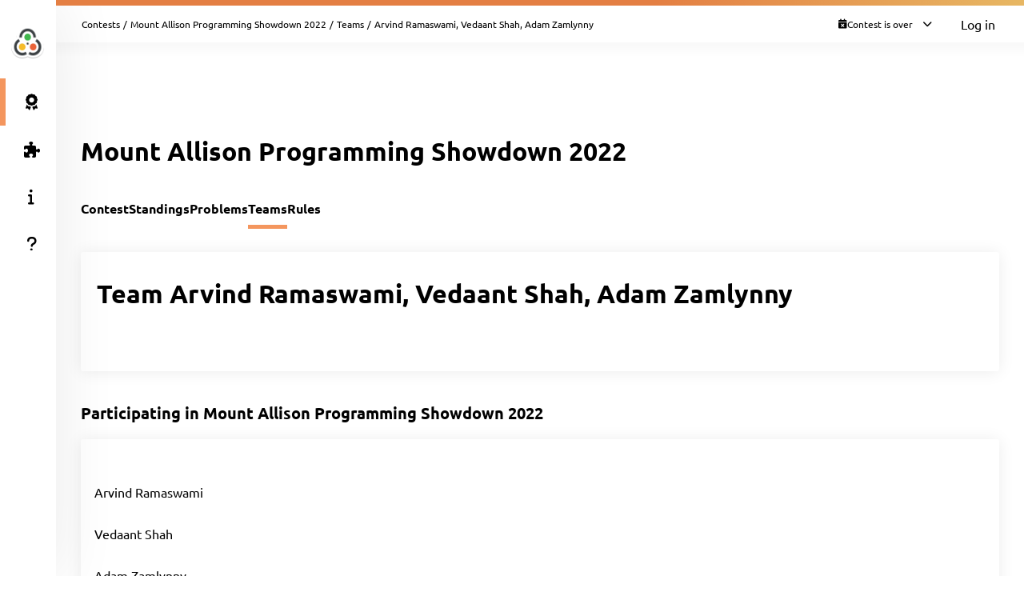

--- FILE ---
content_type: text/html; charset=UTF-8
request_url: https://maps22.kattis.com/contests/maps22/teams/433576
body_size: 4469
content:
<!DOCTYPE html>
<html class="" lang="en">
<head>
    <!-- Load sentry as early as possible -->
            <script nonce="888188de9b744d5a312fc74e5ef2c05d58c6a68b3bae62da953d64b9f0d1e5c8" src="https://js.sentry-cdn.com/1ad5e9767ad243d396a93ef40135e743.min.js" crossorigin="anonymous" data-lazy="no"></script>

    <script nonce="888188de9b744d5a312fc74e5ef2c05d58c6a68b3bae62da953d64b9f0d1e5c8" type="module">
        Sentry.onLoad(function() {
            Sentry.init({
                dsn: "https://1ad5e9767ad243d396a93ef40135e743:0f66eac85d88443baa349f5bc2497f28@sentry.io/271015",
                release: "4c4367669e569ccd04fe3a2fa8ae38ab04075e4e",
                environment: "production",
                whitelistUrls: [
                    /https?:\/\/maps22\.kattis\.com/                 ],
                ignoreErrors: [
                    "Non-Error exception captured",                     "Non-Error promise rejection captured",                    'ResizeObserver loop limit exceeded',                    'Can\'t find variable: zaloJSV2'                ],
                denyUrls: ['/static\.cloudflareinsights\.com/'],                 autoSessionTracking: false,
                integrations: [                    new Sentry.BrowserTracing(),
                ],
                tracesSampleRate: 0,
                profilesSampleRate: 1.0,
                replaysSessionSampleRate: 0,                 replaysOnErrorSampleRate: 0,                 tracePropagationTargets: ["localhost", /https?:\/\/maps22\.kattis\.com/],             });
                        Sentry.configureScope((scope) => scope.setTransactionName("contests_teams_view"));         })
    </script>

    <meta charset="UTF-8" >
    <meta http-equiv="X-UA-Compatible" content="IE=edge">
    <meta name="viewport" content="width=device-width, initial-scale=1">
    <title>Arvind Ramaswami, Vedaant Shah, Adam Zamlynny &ndash; Kattis, Mount Allison Programming Showdown 2022</title>

    <!-- Jquery and Jquery-ui -->
    <link href="/assets/781f6b13f8110305b9759e61c0cf0de1/jquery-ui-dist/jquery-ui.theme.min.css" rel="stylesheet">
    <script nonce="888188de9b744d5a312fc74e5ef2c05d58c6a68b3bae62da953d64b9f0d1e5c8" src="/assets/781f6b13f8110305b9759e61c0cf0de1/jquery/dist/jquery.min.js"></script>
    <script nonce="888188de9b744d5a312fc74e5ef2c05d58c6a68b3bae62da953d64b9f0d1e5c8" src="/assets/781f6b13f8110305b9759e61c0cf0de1/jquery-ui-dist/jquery-ui.min.js"></script>

    <!-- Timezone Cookie -->
    <script nonce="cc86dd1cd3811ace5aeffc7633e134dd2a994e2cfb487d5fc91374698a114b08" type="module" src="/js/4b74d06a062e23d30aaff9923efb3934/modules/timezone.js"></script>

    <!-- Fonts/Icons -->
    <link href="/assets/781f6b13f8110305b9759e61c0cf0de1/@fortawesome/fontawesome-free/css/all.min.css" rel="stylesheet">

            <link href="/assets/781f6b13f8110305b9759e61c0cf0de1/@fontsource/merriweather/300.css" rel="stylesheet">
        <link href="/assets/781f6b13f8110305b9759e61c0cf0de1/@fontsource/merriweather/300-italic.css" rel="stylesheet">
            <link href="/assets/781f6b13f8110305b9759e61c0cf0de1/@fontsource/merriweather/400.css" rel="stylesheet">
        <link href="/assets/781f6b13f8110305b9759e61c0cf0de1/@fontsource/merriweather/400-italic.css" rel="stylesheet">
            <link href="/assets/781f6b13f8110305b9759e61c0cf0de1/@fontsource/merriweather/700.css" rel="stylesheet">
        <link href="/assets/781f6b13f8110305b9759e61c0cf0de1/@fontsource/merriweather/700-italic.css" rel="stylesheet">
                <link href="/assets/781f6b13f8110305b9759e61c0cf0de1/@fontsource/ubuntu/300.css" rel="stylesheet">
        <link href="/assets/781f6b13f8110305b9759e61c0cf0de1/@fontsource/ubuntu/300-italic.css" rel="stylesheet">
            <link href="/assets/781f6b13f8110305b9759e61c0cf0de1/@fontsource/ubuntu/400.css" rel="stylesheet">
        <link href="/assets/781f6b13f8110305b9759e61c0cf0de1/@fontsource/ubuntu/400-italic.css" rel="stylesheet">
            <link href="/assets/781f6b13f8110305b9759e61c0cf0de1/@fontsource/ubuntu/500.css" rel="stylesheet">
        <link href="/assets/781f6b13f8110305b9759e61c0cf0de1/@fontsource/ubuntu/500-italic.css" rel="stylesheet">
            <link href="/assets/781f6b13f8110305b9759e61c0cf0de1/@fontsource/ubuntu/700.css" rel="stylesheet">
        <link href="/assets/781f6b13f8110305b9759e61c0cf0de1/@fontsource/ubuntu/700-italic.css" rel="stylesheet">
    
    <!-- DateRangePicker CSS -->
    <link href="/assets/781f6b13f8110305b9759e61c0cf0de1/bootstrap-daterangepicker/daterangepicker.css" rel="stylesheet">

    <!-- Editable and Select2 -->
    <link href="/assets/781f6b13f8110305b9759e61c0cf0de1/select2/dist/css/select2.css" rel="stylesheet">

            <link rel="apple-touch-icon-precomposed" sizes="57x57"   href="/images/favicon/apple-touch-icon-57x57.png">
        <link rel="apple-touch-icon-precomposed" sizes="114x114" href="/images/favicon/apple-touch-icon-114x114.png">
        <link rel="apple-touch-icon-precomposed" sizes="72x72"   href="/images/favicon/apple-touch-icon-72x72.png">
        <link rel="apple-touch-icon-precomposed" sizes="144x144" href="/images/favicon/apple-touch-icon-144x144.png">
        <link rel="apple-touch-icon-precomposed" sizes="60x60"   href="/images/favicon/apple-touch-icon-60x60.png">
        <link rel="apple-touch-icon-precomposed" sizes="120x120" href="/images/favicon/apple-touch-icon-120x120.png">
        <link rel="apple-touch-icon-precomposed" sizes="76x76"   href="/images/favicon/apple-touch-icon-76x76.png">
        <link rel="apple-touch-icon-precomposed" sizes="152x152" href="/images/favicon/apple-touch-icon-152x152.png">
        <link rel="icon" type="image/png" href="/images/favicon/favicon-196x196.png" sizes="196x196">
        <link rel="icon" type="image/png" href="/images/favicon/favicon-96x96.png"   sizes="96x96">
        <link rel="icon" type="image/png" href="/images/favicon/favicon-32x32.png"   sizes="32x32">
        <link rel="icon" type="image/png" href="/images/favicon/favicon-16x16.png"   sizes="16x16">
        <link rel="icon" type="image/png" href="/images/favicon/favicon-128.png"     sizes="128x128">
        <link rel="shortcut icon"         href="/images/favicon/favicon.ico">
        <meta name="application-name"                content="Kattis, Mount Allison Programming Showdown 2022">
        <meta name="msapplication-TileColor"         content="#FFFFFF">
        <meta name="msapplication-TileImage"         content="/images/favicon/mstile-144x144.png">
        <meta name="msapplication-square70x70logo"   content="/images/favicon/mstile-70x70.png">
        <meta name="msapplication-square150x150logo" content="/images/favicon/mstile-150x150.png">
        <meta name="msapplication-wide310x150logo"   content="/images/favicon/mstile-310x150.png">
        <meta name="msapplication-square310x310logo" content="/images/favicon/mstile-310x310.png">
    
    <!-- Own CSS -->
    <link rel="stylesheet" href="/css/daaf8d08f7e6fc87777e52bc02e73790/style.css">
    <style type="text/css">           :root {
                      --branding-border: linear-gradient(to left, #e7b763 0%, #e47f43 38%);
              }

         </style>

    <script nonce="888188de9b744d5a312fc74e5ef2c05d58c6a68b3bae62da953d64b9f0d1e5c8" type="text/javascript">
        window.page_loaded_at = new Date();
        jQuery.noConflict();
    </script>

    
</head>

<body class="header-collapsed l-body_grid"  >



































<header class="l-page_header">
    <div class="page_header-arrow_expand_collapse">
        <i class="page_header-arrow_expand_collapse-arrow"></i>
    </div>
    <div class="page_header-wrapper">
        <div class="logo-container">
            <a class="logo-link" href="/" title="Mount Allison Programming Showdown 2022">
                <img class="logo" src="/images/site-logo?v=200f9ac2e8f894fa7119399bfd31094d" alt="Mount Allison Programming Showdown 2022 logo" />
            </a>
            <h4 class="logo-container-text">Mount Allison Programming Showdown 2022</h4>
            <button class="menu_mobile_link" >
                <i class="fas fa-bars menu_mobile_link_icon"></i>
            </button>
            <script nonce="cc86dd1cd3811ace5aeffc7633e134dd2a994e2cfb487d5fc91374698a114b08" type="module" src="/js/4b74d06a062e23d30aaff9923efb3934/pages/master/nav.js"></script>
        </div>
        <div class="branding_border"></div>
        <div class="page_header-content">
            <nav>
                <ul class="main_menu">
                                                                    <li>
                            <a  href="/contests/maps22/standings" class="main_menu-item main_menu-item_link  is-main_menu-item-active" title="Standings">
                                                                    <i class="fas fa-award main_menu-item_icon"></i>
                                                                <span class="main_menu-item_name ">Standings</span>
                                                            </a>
                        </li>
                                                                    <li>
                            <a  href="/contests/maps22/problems" class="main_menu-item main_menu-item_link  " title="Problems">
                                                                    <i class="fas fa-puzzle-piece main_menu-item_icon"></i>
                                                                <span class="main_menu-item_name ">Problems</span>
                                                            </a>
                        </li>
                                                                    <li>
                            <a  href="/info" class="main_menu-item main_menu-item_link  " title="Info">
                                                                    <i class="fas fa-info main_menu-item_icon"></i>
                                                                <span class="main_menu-item_name ">Info</span>
                                                            </a>
                        </li>
                                                                    <li>
                            <a  href="https://support.kattis.com" class="main_menu-item main_menu-item_link  " title="Help">
                                                                    <i class="fas fa-question main_menu-item_icon"></i>
                                                                <span class="main_menu-item_name ">Help</span>
                                                            </a>
                        </li>
                                    </ul>
            </nav>
                    </div>
    </div>
</header>

<div class="l-main_area">
    

    
    <main class="flex flex-col grow content_padding">
        

































<div class="top_bar ">
    <script nonce="cc86dd1cd3811ace5aeffc7633e134dd2a994e2cfb487d5fc91374698a114b08" type="module" src="/js/4b74d06a062e23d30aaff9923efb3934/pages/master/top_bar.js"></script>
    <div class="branding_border"></div>
            <div class="top_bar-content-wrapper">
            <div class="top_bar-section top_bar-section-large">
                <div class="breadcrumb top_bar-item">
                                                                        <a href="/contests" class="breadcrumb-link">Contests</a><span class="breadcrumb-divider">/</span>
                                                    <a href="/contests/maps22" class="breadcrumb-link">Mount Allison Programming Showdown 2022</a><span class="breadcrumb-divider">/</span>
                                                    <a href="/contests/maps22/teams" class="breadcrumb-link">Teams</a><span class="breadcrumb-divider">/</span>
                                                                                    <span class="breadcrumb-current">
                                                    Arvind Ramaswami, Vedaant Shah, Adam Zamlynny
                                            </span>
                </div>

                            </div>

            <div class="top_bar-section collapsible-menu-group-right top_bar-section-small items-center">
                
                
        



    <div id="contest_time" data-props="{&quot;has_start&quot;:true,&quot;elapsed_seconds&quot;:99632913,&quot;total_seconds&quot;:18000,&quot;refresh_at_start&quot;:true}" class="top_bar-item top_bar-item-right top_bar-item-button flex items-center text-xs">
        <div class="contest-progress collapsible-menu-container session-finished">
            <div class="py-2 top_bar-button" data-open-collapsible-menu-id="top_contest_menu">
                <div class="only_in_contest flex gap-2 items-center">
                    <i class="fa fa-stopwatch text-gray-200"></i>
                    <div class="time-remaining whitespace-nowrap">
                        <span class="count_remaining" >0:00:00</span>
                    </div>
                    <i class="fas fa-chevron-down top_bar-button-chevron_down"></i>
                    <i class="fas fa-chevron-up top_bar-button-chevron_up"></i>
                </div>
                                <div class="only_before_contest flex gap-2 items-center">
                    <i class="fa fa-hourglass-start text-gray-200"></i>
                                            <div class="starts-in whitespace-nowrap">
                            <span class="countdown">-1153 days 3:48:33</span>
                        </div>
                                        <i class="fas fa-chevron-down top_bar-button-chevron_down"></i>
                    <i class="fas fa-chevron-up top_bar-button-chevron_up"></i>
                </div>
                <div class="finished flex gap-2 items-center">
                    <i class="fa fa-calendar-times text-gray-200"></i>
                    <div class="time-remaining whitespace-nowrap">
                        Contest is over                    </div>
                    <i class="fas fa-chevron-down top_bar-button-chevron_down"></i>
                    <i class="fas fa-chevron-up top_bar-button-chevron_up"></i>
                </div>
            </div>

            <div id="top_contest_menu" class="collapsible-menu">
                <span class="collapsible-menu-arrow"></span>
                <div class="collapsible-menu-content">
                    <h2 class="mb-2">Mount Allison Programming Showdown 2022</h2>
                    <hr>
                    <div class="only_in_contest">
                        <div class="time-elapsed flex justify-between mb-2">
                            <h4>Time elapsed</h4>
                            <span class="count_elapsed text-right">5:00:00</span>
                        </div>
                        <div class="time-remaining flex justify-between">
                            <h4>Time Remaining</h4>
                            <span class="count_remaining text-sm">0:00:00</span>
                        </div>
                        <hr>
                    </div>
                    <div class="only_before_contest">
                                                    <div class="starts-in flex justify-between mb-2">
                                <h4>Starts in</h4>
                                <span class="countdown">-1153 days 3:48:33</span>
                            </div>
                                                                            <div class="time-remaining flex justify-between">
                                <h4>Ends in</h4>
                                <span class="count_until_end">-1152 days 22:48:33</span>
                            </div>
                                                <hr>
                    </div>
                    <div>
                        <div class="contest-start flex justify-between mb-2">
                                                                                                <h4>Start</h4>
                                    2022-10-01 13:00 ADT
                                                                                    </div>
                        <div class="contest-end flex justify-between">
                                                            <h4>End</h4>
                                2022-10-01 18:00 ADT
                                                    </div>
                                            </div>
                    <hr>
                    <a href="/contests/maps22/standings" class="font-bold">Visit Scoreboard</a>
                </div>
            </div>
        </div>
    </div>
    

                                    <a href="/login" class="button button-primary button-small">Log in</a>
                            </div>
        </div>
    
    
        



            
    
            

    </div>

        
            <script nonce="cc86dd1cd3811ace5aeffc7633e134dd2a994e2cfb487d5fc91374698a114b08" type="module" src="/js/4b74d06a062e23d30aaff9923efb3934/modules/banner.js"></script>
    
    

    
            <div class="mb-4">
                    
    <script nonce="888188de9b744d5a312fc74e5ef2c05d58c6a68b3bae62da953d64b9f0d1e5c8" type="application/json" id="alert-team-data">{"csrf_token": "4425044396846545434931126197934125823213","invitation_url": "\/ajax\/session\/invitation-response","in_session_url": "\/ajax\/session\/is-in-session"}</script><script nonce="cc86dd1cd3811ace5aeffc7633e134dd2a994e2cfb487d5fc91374698a114b08" type="module" src="/js/4b74d06a062e23d30aaff9923efb3934/modules/team_invitation_alert.js"></script>

                        


                    






            
        </div>
    
            


    
        
    <div class="flex justify-between items-center mb-8 mt-4">
        <h1>Mount Allison Programming Showdown 2022</h1>
        <div>
                            
    
                    </div>
    </div>


    
    
    <div class="l-strip_list-gap strip-plain">
        <script nonce="cc86dd1cd3811ace5aeffc7633e134dd2a994e2cfb487d5fc91374698a114b08" type="module" src="/js/4b74d06a062e23d30aaff9923efb3934/modules/mobile_tabs.js"></script><nav class="tab-nav" data-mobile-select-classes="is-hidden@md"><a class="tab-nav-item " href="/contests/maps22" title="Contest">Contest</a><a class="tab-nav-item " href="/contests/maps22/standings" title="Standings">Standings</a><a class="tab-nav-item " href="/contests/maps22/problems" title="Problems">Problems</a><a class="tab-nav-item active" href="/contests/maps22/teams" title="Teams">Teams</a><a class="tab-nav-item " href="/contests/maps22/rules" title="Rules">Rules</a><div class="ml-auto flex"></div></nav>
    </div>
    <section class="l-strip_list">
        <div class="strip">
            <div class="strip-item">
                <h1>
                                            Team Arvind Ramaswami, Vedaant Shah, Adam Zamlynny                                    </h1>

                <div class="flex gap-4">
                    
                                    </div>
            </div>
            <div class="form-horizontal strip-item-secondary">
                <input type="hidden" name="csrf_token" value="4425044396846545434931126197934125823213" />
                <script nonce="cc86dd1cd3811ace5aeffc7633e134dd2a994e2cfb487d5fc91374698a114b08" type="module" src="/js/4b74d06a062e23d30aaff9923efb3934/modules/forms.js"></script>

                            </div>
        </div>

                
        <h2 class="strip-title">
            <span>Participating in <a href="/contests/maps22">Mount Allison Programming Showdown 2022</a></span>
        </h2>
        <div class="strip strip-item-plain">
            
    <div class="table-wrapper">
        <table class="table2" id="tblTeamMembers" data-team-id="433576">
            <thead>
                <tr>
                                        <th>Name</th>
                                    </tr>
            </thead>
            <tbody>
            </tbody>
                    </table>
    </div>
    <script type="text/html" id="team_member_tmpl">
        <tr >
                            <td>
                    <% if (dispname) { %>
                        <a href="<%=escapeHtml(profile_url)%>"><%=escapeHtml(name)%></a>
                    <% } else if (name) { %>
                        <em><a href="<%=escapeHtml(profile_url)%>"><%=escapeHtml(name)%></a></em>
                    <% } else { %>
                        <em>Hidden user</em>
                    <% } %>
                </td>
                                </tr>
    </script>

        </div>

            </section>
    <script nonce="888188de9b744d5a312fc74e5ef2c05d58c6a68b3bae62da953d64b9f0d1e5c8" type="application/json" id="team-data">
        {
           "short_name": "maps22",
           "team_id": 433576,
           "csrf_token": "4425044396846545434931126197934125823213",
           "team_members": [{"author_api_id":"613fe235-e173-4d36-937e-8c798ccee1bd","dispname":true,"name":"Arvind Ramaswami","username":"arvind-ramaswami","profile_url":"\/users\/arvind-ramaswami","accepted":true,"is_me":false},{"author_api_id":"12899e08-2118-4463-9dea-a8954f504766","dispname":true,"name":"Vedaant Shah","username":"vedaant-shah","profile_url":"\/users\/vedaant-shah","accepted":true,"is_me":false},{"author_api_id":"eac05290-11d1-4027-a6b9-07e2fd9c9cd2","dispname":true,"name":"Adam Zamlynny","username":"azamlynny","profile_url":"\/users\/azamlynny","accepted":true,"is_me":false}]
        }
    </script>
    <script nonce="cc86dd1cd3811ace5aeffc7633e134dd2a994e2cfb487d5fc91374698a114b08" type="module" src="/js/4b74d06a062e23d30aaff9923efb3934/pages/contest/team.js"></script>


    </main>

    



    <footer class="l-footer ">
        <span class="text-center text-sm divider-separated-list">
            <a href="/info/contact">Contact</a>
            <a href="https://status.kattis.com">System Status</a>
            <a rel="terms-of-service" href="/contracts/current/tos">Terms of Service</a>
            <a rel=""privacy-policy" href="/contracts/current/privacy_policy">Privacy Policy</a>
        </span>
    </footer>

</div>



    <script nonce="cc86dd1cd3811ace5aeffc7633e134dd2a994e2cfb487d5fc91374698a114b08" type="module" src="/js/4b74d06a062e23d30aaff9923efb3934/pages/contest/header.js"></script>
<script nonce="888188de9b744d5a312fc74e5ef2c05d58c6a68b3bae62da953d64b9f0d1e5c8" src="/assets/781f6b13f8110305b9759e61c0cf0de1/moment/min/moment.min.js"></script>
<script nonce="888188de9b744d5a312fc74e5ef2c05d58c6a68b3bae62da953d64b9f0d1e5c8" src="/assets/781f6b13f8110305b9759e61c0cf0de1/bootstrap-daterangepicker/daterangepicker.js"></script>
<script nonce="888188de9b744d5a312fc74e5ef2c05d58c6a68b3bae62da953d64b9f0d1e5c8" src="/assets/781f6b13f8110305b9759e61c0cf0de1/select2/dist/js/select2.full.min.js"></script>



        <script defer nonce="888188de9b744d5a312fc74e5ef2c05d58c6a68b3bae62da953d64b9f0d1e5c8" src="https://status.kattis.com/embed/script.js"></script>
<script defer src="https://static.cloudflareinsights.com/beacon.min.js/vcd15cbe7772f49c399c6a5babf22c1241717689176015" integrity="sha512-ZpsOmlRQV6y907TI0dKBHq9Md29nnaEIPlkf84rnaERnq6zvWvPUqr2ft8M1aS28oN72PdrCzSjY4U6VaAw1EQ==" nonce="888188de9b744d5a312fc74e5ef2c05d58c6a68b3bae62da953d64b9f0d1e5c8" data-cf-beacon='{"version":"2024.11.0","token":"6651308a007d4d459b12876077322bfb","server_timing":{"name":{"cfCacheStatus":true,"cfEdge":true,"cfExtPri":true,"cfL4":true,"cfOrigin":true,"cfSpeedBrain":true},"location_startswith":null}}' crossorigin="anonymous"></script>
</body>
</html>


--- FILE ---
content_type: text/css
request_url: https://maps22.kattis.com/assets/781f6b13f8110305b9759e61c0cf0de1/@fontsource/ubuntu/300-italic.css
body_size: 14
content:
/* ubuntu-cyrillic-ext-300-italic*/
@font-face {
  font-family: 'Ubuntu';
  font-style: italic;
  font-display: swap;
  font-weight: 300;
  src: url('./files/ubuntu-cyrillic-ext-300-italic.woff2') format('woff2'), url('./files/ubuntu-all-300-italic.woff') format('woff');
  unicode-range: U+0460-052F,U+1C80-1C88,U+20B4,U+2DE0-2DFF,U+A640-A69F,U+FE2E-FE2F;
}
/* ubuntu-cyrillic-300-italic*/
@font-face {
  font-family: 'Ubuntu';
  font-style: italic;
  font-display: swap;
  font-weight: 300;
  src: url('./files/ubuntu-cyrillic-300-italic.woff2') format('woff2'), url('./files/ubuntu-all-300-italic.woff') format('woff');
  unicode-range: U+0301,U+0400-045F,U+0490-0491,U+04B0-04B1,U+2116;
}
/* ubuntu-greek-ext-300-italic*/
@font-face {
  font-family: 'Ubuntu';
  font-style: italic;
  font-display: swap;
  font-weight: 300;
  src: url('./files/ubuntu-greek-ext-300-italic.woff2') format('woff2'), url('./files/ubuntu-all-300-italic.woff') format('woff');
  unicode-range: U+1F00-1FFF;
}
/* ubuntu-greek-300-italic*/
@font-face {
  font-family: 'Ubuntu';
  font-style: italic;
  font-display: swap;
  font-weight: 300;
  src: url('./files/ubuntu-greek-300-italic.woff2') format('woff2'), url('./files/ubuntu-all-300-italic.woff') format('woff');
  unicode-range: U+0370-03FF;
}
/* ubuntu-latin-ext-300-italic*/
@font-face {
  font-family: 'Ubuntu';
  font-style: italic;
  font-display: swap;
  font-weight: 300;
  src: url('./files/ubuntu-latin-ext-300-italic.woff2') format('woff2'), url('./files/ubuntu-all-300-italic.woff') format('woff');
  unicode-range: U+0100-024F,U+0259,U+1E00-1EFF,U+2020,U+20A0-20AB,U+20AD-20CF,U+2113,U+2C60-2C7F,U+A720-A7FF;
}
/* ubuntu-latin-300-italic*/
@font-face {
  font-family: 'Ubuntu';
  font-style: italic;
  font-display: swap;
  font-weight: 300;
  src: url('./files/ubuntu-latin-300-italic.woff2') format('woff2'), url('./files/ubuntu-all-300-italic.woff') format('woff');
  unicode-range: U+0000-00FF,U+0131,U+0152-0153,U+02BB-02BC,U+02C6,U+02DA,U+02DC,U+2000-206F,U+2074,U+20AC,U+2122,U+2191,U+2193,U+2212,U+2215,U+FEFF,U+FFFD;
}


--- FILE ---
content_type: text/css
request_url: https://maps22.kattis.com/css/daaf8d08f7e6fc87777e52bc02e73790/style.css
body_size: 349
content:
@import url("plugin/ace.css");
@import url("print/print.css");
@import url("problem.css");
@import url("kattis_font.css");
@import url("jquery-ui/tooltip.css");

@import url("contest/header.css");
@import url("contest/standings.css");
@import url("contest/shadow.css");

@import url("general/base.css"); /* Base */
@import url("general/layout.css"); /* Layout */

@import url("general/util.css"); /* Util */

@import url("ui/menus.css"); /* Menus */
@import url("ui/button.css"); /* Buttons */
@import url("ui/table.css"); /* Tables */
@import url("ui/pill.css"); /* Pills */
@import url("ui/badge.css"); /* Badges */
@import url("ui/modal.css"); /* Modals */
@import url("ui/collapsible_menu.css"); /* Collapsible Menu (User and Contest menues in the top_bar) */
@import url("ui/datetime.css"); /* Datetime Input */
@import url("ui/banner.css"); /* Page Banners */
@import url("ui/alert.css"); /* Alerts */
@import url("ui/submission_comments.css"); /* Comments on Submissions */
@import url("ui/tree.css"); /* Tree ul (for testcases) */
@import url("ui/select.css"); /* Select */
@import url("ui/slider.css"); /* jQuery powered bi-handle range sliders */

@import url("view/onboarding.css"); /* Onboarding layout */

@import url("modules.css"); /* Modules */
@import url("form.css"); /* Forms*/
@import url("general/states.css"); /* Global states */

@import url("assets/image_info.css"); /* Image with info design element */

@import url("tutorial.css"); /* Programming Test Tutorial */

@import url("plugin/select2.css"); /* Plugin-styles */

@import url("print/printable.css"); /* Printable report */

@import url("pages/diff.css"); /* Diff support (from old CSS) */
@import url("pages/profile.css"); /* Profile settings */
@import url("pages/billing.css"); /* Billing Plans */
@import url("pages/challenge.css"); /* Challenge */
@import url("pages/clar.css"); /* Challenge */
@import url("pages/editor.css"); /* Code Editor */
@import url("pages/submission.css"); /* Testgroup Judgements List */
@import url("pages/statistics.css"); /* Problem Statistics view */
@import url("pages/problem.css"); /* Problem view */
@import url("pages/results.css"); /* Course assignment results view */


--- FILE ---
content_type: text/css
request_url: https://maps22.kattis.com/css/daaf8d08f7e6fc87777e52bc02e73790/print/print.css
body_size: 353
content:
@media print {

    /* General print styles */
    @page {
        margin-top: 20px;
        /* margin-bottom: 0; */
    }

    body {
        background: #fff !important;
    }

    .separator {
        display: none !important;
    }

    .report_grid-skill {
        flex-wrap: nowrap !important;
    }

    .is-accepted,
    .is-rejected,
    .is-info,
    .is-hidden,
    .is-empty,
    .summary_list-item-light,
    .difficulty_number,
    .difficulty_number_test,
    .branding_border,
    .problem_input {
        -webkit-print-color-adjust: exact !important;
    }

    .ace_line {
        overflow-wrap: anywhere;
    }

    .problem_input {
        overflow-wrap: anywhere;
        white-space: pre-wrap;
        display: block !important;
    }

    table.sample td pre,
    table.sample th pre {
        overflow-wrap: anywhere;
        white-space: pre-wrap;
    }

    table.sample {
        page-break-inside: avoid;
    }

    /* Print styles for the problem page */
    .l-page_header {
        display: none !important;
    }

    .l-main_area {
        grid-row: 1 / 3 !important;
        grid-column: 1 / 3 !important;
    }

    .l-footer {
        display: none !important;
    }

    .book-page {
        box-shadow: none !important;
    }

    .top_bar {
        display: none !important;
    }

    .book-container {
        display: block !important;
    }

    #instructions-container {
        page-break-after: always;
    }

    #instructions-close {
        display: none !important;
    }

    .tabular {
        display: inline-block !important;
        page-break-inside: avoid;
    }

    .sampleinteractionwrite {
        display: inline-block !important;
        margin-left: 40% !important;
    }

    .sampleinteractionread {
        display: inline-block !important;
    }

    #edit-and-submit-tab {
        display: none !important;
    }

    #metadata-tab {
        display: block !important;
        width: 100% !important;
        position: relative !important;
    }

    #metadata-tab .strip-plain {
        display: none;
    }

    .metadata_list-item:is(
        [data-name="metadata_item-statistics"],
        [data-name="metadata_item-downloads"],
        [data-name="metadata_item-my_submissions"],
        [data-name="metadata_item-submissions"]
    ) {
        display: none !important;
    }

    .metadata_list-item a {
        color: black;
    }

    /* Hide the help widget */
    .launcher-button {
        display: none !important;
    }

}


--- FILE ---
content_type: text/css
request_url: https://maps22.kattis.com/css/daaf8d08f7e6fc87777e52bc02e73790/kattis_font.css
body_size: 670
content:
@font-face {
  font-family: 'kattis_font';
  src: url("fonts/kattis_font.eot?xfghy5");
  src: url("fonts/kattis_font.eot?xfghy5#iefix") format("embedded-opentype"), url("fonts/kattis_font.ttf?xfghy5") format("truetype"), url("fonts/kattis_font.woff?xfghy5") format("woff"), url("fonts/kattis_font.svg?xfghy5#kattis_font") format("svg");
  font-weight: normal;
  font-style: normal;
  font-display: block; }
[class^="icon-"], [class*=" icon-"] {
  /* use !important to prevent issues with browser extensions that change fonts */
  /* stylelint-disable-next-line font-family-no-missing-generic-family-keyword */
  font-family: 'kattis_font' !important;
  speak: none;
  font-style: normal;
  font-weight: normal;
  font-variant: normal;
  text-transform: none;
  line-height: 1;
  /* Better Font Rendering =========== */
  -webkit-font-smoothing: antialiased;
  -moz-osx-font-smoothing: grayscale; }

.icon-c:before {
  content: "\e600"; }

.icon-cgmp:before {
  content: "\e600"; }

.icon-cmemcheck:before {
  content: "\e600"; }

.icon-csharp:before {
  content: "\e601"; }

.icon-objectivec:before {
  content: "\e602"; }

.icon-go:before {
  content: "\e603"; }

.icon-haskell:before {
  content: "\e604"; }

.icon-java:before {
  content: "\e605"; }

.icon-javaalgs4:before {
  content: "\e605"; }

.icon-javascriptspidermonkey:before {
  content: "\e606"; }

.icon-php:before {
  content: "\e607"; }

.icon-python2:before {
  content: "\e608"; }

.icon-python3:before {
  content: "\e608"; }

.icon-ruby:before {
  content: "\e609"; }

.icon-cpp:before {
  content: "\e60a"; }

.icon-cppgmp:before {
  content: "\e60a"; }

.icon-cppmemcheck:before {
  content: "\e60a"; }

.icon-inprogress:before {
  content: "\e60b"; }

.icon-gavel:before {
  content: "\e60c"; }

.icon-prolog:before {
  content: "\e800"; }

.icon-fortran:before {
  content: "\e900"; }

.icon-fortran77:before {
  content: "\e900"; }

.icon-python3numpy:before {
  content: "\e901"; }

.icon-typescript:before {
  content: "\e902"; }

.icon-bash:before {
  content: "\e903"; }

.icon-apl:before {
  content: "\e904"; }

.icon-gerbil:before {
  content: "\e905"; }

.icon-julia:before {
  content: "\e906"; }

.icon-visualbasic:before {
  content: "\e907"; }

.icon-dart:before {
  content: "\e908"; }

.icon-zig:before {
  content: "\e909"; }

.icon-swift:before {
  content: "\e90a"; }

.icon-nim:before {
  content: "\e90b"; }

.icon-lua:before {
  content: "\e90c"; }

.icon-perl:before {
  content: "\e90d"; }

.icon-octave:before {
  content: "\e90e"; }

.icon-snobol:before {
  content: "\e90f"; }

.icon-odin:before {
  content: "\e910"; }

.icon-algol68:before {
  content: "\e911"; }

.icon-crystal:before {
  content: "\e912"; }

.icon-simula:before {
  content: "\e913"; }

.icon-d:before {
  content: "\e914"; }

.icon-modula2:before {
  content: "\e915"; }

.icon-smalltalk:before {
  content: "\e916"; }

.icon-ada:before {
  content: "\e917"; }

.icon-racket:before {
  content: "\e918"; }

.icon-elixir:before {
  content: "\e919"; }

.icon-erlang:before {
  content: "\e91a"; }

.icon-user:before {
  content: "\e91b"; }

.icon-pascal:before {
  content: "\e91c"; }

.icon-bitbucket:before {
  content: "\e91d"; }

.icon-stackoverflow:before {
  content: "\e91e"; }

.icon-googleplus:before {
  content: "\e91f"; }

.icon-linkedin:before {
  content: "\e920"; }

.icon-facebook:before {
  content: "\e921"; }

.icon-skype:before {
  content: "\e922"; }

.icon-github:before {
  content: "\e923"; }

.icon-clock:before {
  content: "\e924"; }

.icon-edit:before {
  content: "\e925"; }

.icon-archive:before {
  content: "\e926"; }

.icon-delete:before {
  content: "\e927"; }

.icon-gravatar:before {
  content: "\e928"; }

.icon-stackexchange:before {
  content: "\e929"; }

.icon-plagiarism3:before {
  content: "\e92a"; }

.icon-plagiarism2:before {
  content: "\e92b"; }

.icon-plagiarism1:before {
  content: "\e92c"; }

.icon-scala:before {
  content: "\e92d"; }

.icon-paw:before {
  content: "\e92e"; }

.icon-kotlin:before {
  content: "\e92f"; }

.icon-javascript:before {
  content: "\e930"; }

.icon-rust:before {
  content: "\e931"; }

.icon-ocaml:before {
  content: "\e932"; }

.icon-lisp:before {
  content: "\e933"; }

.icon-cobol:before {
  content: "\e934"; }

.icon-fsharp:before {
  content: "\e935"; }

.icon-forth:before {
  content: "\e936"; }

.icon-bqn:before {
  content: "\e937"; }

.icon-icon:before {
  content: "\e938"; }

.icon-algol60:before {
  content: "\e939"; }

.icon-fortran77:before {
  content: "\e900"; }

.icon-bcpl:before {
  content: "\e93a"; }

.icon-pli:before {
  content: "\e93b"; }


--- FILE ---
content_type: text/css
request_url: https://maps22.kattis.com/css/daaf8d08f7e6fc87777e52bc02e73790/jquery-ui/tooltip.css
body_size: 147
content:
.ui-tooltip, .arrow:after {
    background: var(--containers-background-shadowed);
    border: none;
    box-shadow:none;
}
.ui-tooltip {
    position: absolute!important;
    padding: 10px 15px;
    font-size: small;
    color: var(--text-color);
    border-radius: 10px;
    box-shadow: 0 0 20px rgba(0, 0, 0, 0.1);
    border: none !important;
    z-index: 1000 !important;
    margin: 15px; /* Disallow a tooltip within 15px of the page border */
}
.arrow {
    overflow: hidden;
    position: absolute;
}
.arrow.bottom {
    width: 70px;
    height: 16px;
    margin-left: -35px;
    left: 50%;
    bottom: -16px;
    top: auto;
}
.arrow.top {
    width: 70px;
    height: 16px;
    margin-left: -35px;
    left: 50%;
    top: -16px;
    bottom: auto;
}
.arrow.right {
    width: 16px;
    height: 70px;
    margin-top: -35px;
    top: 50%;
    right: -16px;
    left: auto;
}
.arrow.left {
    width: 16px;
    height: 70px;
    margin-top: -35px;
    top: 50%;
    left: -16px;
    right: auto;
}
.arrow:after {
    content: "";
    position: absolute;
    width: 25px;
    height: 25px;
    box-shadow: 0 0 10px rgba(0, 0, 0, 0.1);
    -webkit-transform: rotate(45deg);
    -ms-transform: rotate(45deg);
    transform: rotate(45deg);
}
.arrow.top:after {
    left: 20px;
    bottom: -20px;
    top: auto;
}
.arrow.bottom:after {
    left: 20px;
    top: -20px;
    bottom: auto;
}
.arrow.right:after {
    top: 20px;
    left: -20px;
    right: auto;
}
.arrow.left:after {
    top: 20px;
    right: -20px;
    left: auto;
}

.ui-helper-hidden-accessible {
    display: none;
}


--- FILE ---
content_type: text/css
request_url: https://maps22.kattis.com/css/daaf8d08f7e6fc87777e52bc02e73790/general/base.css
body_size: 4435
content:
:root {
    scroll-padding-top: calc(var(--top_bar-height) + 15px);

    --branding-border-height: 7px;
    --header-height: 100px;
    --main-padding-y: 73px;
    --main-padding-x: 31px;
    --main-inset-left: 220px;
    --top_bar-height: 50px;
    --test-top_bar-margin: 20px;

    --font-xxsmall: 0.625rem; /* 10px */
    --font-xsmall: 0.75rem; /* 12px */
    --font-small: 0.875rem; /* 14px */
    --font-base: 1rem; /* 16px */
    --font-large: 1.125rem; /* 18px */
    --font-xlarge: 1.25rem; /* 20px */
    --font-xxlarge: 1.5rem; /* 24px */
    --font-xxxlarge: 2rem; /* 32px */
    --font-4xlarge: 2.5rem; /* 40px */

    /* Color variables                  Corresponding functional color variables */
    --color-gold: #ffd700;
    --color-silver: #c0c0c0;
    --color-bronze: #cd7f32;
    --color-red: #ff411a;          /* --color-error */
    --color-orange: #E47F43;
    --color-yellow: #ffbe00;       /* --color-warning */
    --color-green: #39a137;    /* --color-success */
    --color-light-blue: #667eac;   /* --button-inverted-highlight */
    --color-purple: #8a90b7;       /* --bubble-background */
    --color-light-gray: #cacaca; /* --divider-color-2 */
    --color-medium-gray: #949494;  /* --color-neutral */
    --color-gray: #aaaaaa;         /* --divider-color-3 */

    /* This is a special case, and should remain the same for both light and dark mode. */
    --success-text-color: #39a137;

    --supporter-highlight-color: #f0b034;
    --color-kattis: #ffbe00;

    /* Light theme colors */
    --branding-border: light-dark(white, white); /* Note that this is really just a fallback for the actual branding colors. */

    --color-success:         light-dark(var(--success-text-color), #1b7b18);
    --color-partial-success: light-dark(#9cd09b, #7aab79);
    --color-warning:         light-dark(#ffbe00, #e3ad00);
    --color-error:           light-dark(#ff411a, #c12100);
    --color-success-pale:    light-dark(#aeefa6, #418738);
    --color-warning-pale:    light-dark(#ffe699, #c79a0f);
    --color-error-pale:      light-dark(#ff9494, #c34b4b);
    --color-neutral:         light-dark(#949494, #797979);
    --color-pending:         light-dark(#d9d9d9, #a7a7a7);
    --color-info:            light-dark(#355591, #1c325d);
    --link-color:            light-dark(var(--color-info), #87abee);
    --color-freeze:          light-dark(#65d3ff, #48b2dd);
    --color-freeze-2:        light-dark(#8dcfe9, #6fb4cf);

    --color-success-hover: light-dark(#59b057, #3c793a);
    /* --color-warning-hover: light-dark(#ffbe00, #ffbe00); */
    --color-error-hover:   light-dark(#ff5e42, #c1452c);
    --color-neutral-hover: light-dark(#a1a1a1, #828282);

    --color-easy: var(--color-success);
    --color-medium: var(--color-warning);
    --color-hard: var(--color-error);
    --base-chip-color: light-dark(#515151, #666);

    --partial-gradient-1: light-dark(#ffd15c, #d8ad41);
    --partial-gradient-2: light-dark(#bedf81, #a3c26a);

    --diff-left:            light-dark(#ffd0d0, #614b4b);
    --diff-right:           light-dark(#d0ffd0, #525f52);
    --diff-left-highlight:  light-dark(#ff8080, #8d3737);
    --diff-right-highlight: light-dark(#50dd50, #438d43);

    --rejudge-no-change:          light-dark(#c2f8b8, #65a35b);
    --rejudge-change:             light-dark(#ffab9f, #9b665e);
    --rejudge-no-change-filtered: light-dark(#e3ffe2, #5b835a);
    --rejudge-change-filtered:    light-dark(#ffdfda, #856863);
    --rejudge-unjudged:           light-dark(#cbcbcb, #939393);

    --billing-feature:          light-dark(#fcd9aa, #7a6a55);
    --billing-feature-contrast: light-dark(#fdcb88, #725c3e);
    --billing-popular:          light-dark(#e1f1e1, #515f4d);
    --billing-popular-contrast: light-dark(#d7e7dc, #475545);

    --background-gradient-start: light-dark(#f1f2fc, #111115);
    --background-gradient-end:   light-dark(#f7f7f7, #151515);
    --input-background:          light-dark(#fff,    #666);
    --input-background-disabled: light-dark(#eee,    #999);
    --input-addon-text-color:    light-dark(#212529, #d1d8df);
    --input-addon-background:    light-dark(#e9ecef, #5d5d5d);
    --input-addon-border-color:  light-dark(#ced4da, #7f8387);
    --blockquote-background:     light-dark(#f7f8f9, #474849);
    --blockquote-color:          light-dark(#898992, #c9c9d2);
    --blockquote-border-color:   light-dark(#e7e7e8, #79797d);
    --button-inverted-highlight: light-dark(#667eac, #7096df);

    --divider-color-alpha: light-dark(rgba(0, 0, 0, 0.12), rgba(255, 255, 255, 0.25));
    --divider-color-1:     light-dark(#d9d9d9, #777);
    --divider-color-2:     light-dark(#cacaca, #888);
    --divider-color-3:     light-dark(#aaa,    #999);

    --text-color:           light-dark(#000,    #eee);
    --bright-text-color:    light-dark(#fff,    whitesmoke);
    --em-text-color:        light-dark(gray,    #9f9f9f);
    --gray-link-color:      light-dark(#909090, #bbb);
    --sample-heading-color: light-dark(#2a353a, #bac7cd);

    --select2-color:                          light-dark(#444,    #eee);
    --select2-selected-background:            light-dark(#ddd,    #aaa);
    --select2-choice-background:              light-dark(#e4e4e4, #7e7e7e);
    --select2-choice-remove-color:            light-dark(#999,    #d2d2d2);
    --select2-choice-remove-hover-background: light-dark(#f1f1f1, #adadad);

    --code-background:                         light-dark(#f0f0f0, #616161);
    --containers-background:                   light-dark(#fff,    #333);
    --containers-background-shadowed:          light-dark(#fff,    #444);
    --containers-background-highlighted:       light-dark(#ffeb9c, #8f814d);
    --containers-background-contrast:          light-dark(#f3f3f9, #434347);
    --containers-background-shadowed-contrast: light-dark(#f3f3f9, #5a5a5e);
    --top-bar-background:                      light-dark(#f2f2fb, #27272c);
    --breadcrumb-color:                        light-dark(#666,    #aaa);
    --bubble-background:                       light-dark(#8a90b7, #6e77af);
    --ace-background:                          light-dark(#fff,    #1d1f21);
    --speedometer-background:                  light-dark(#dcdde6, #505056);
    --clar-answer-background:                  light-dark(#f3f9f4, #5f6560);

    --bookmark-background:    light-dark(#e1e2ec, #404145);
    --bookmark-subtext-color: light-dark(#76767b, #a6a6b1);

    --challenge-gradient-start:       light-dark(#e9b252, #a07b3b);
    --challenge-gradient-end:         light-dark(#e98c2e, #ae681d);
    --challenge-completed-background: light-dark(#dae9da, #323f32);
    --gold-star-color:                light-dark(gold,    #ddbb00); /* d1b100 */

    --header-background:            light-dark(#8a90b7, #343257);
    --table-odd-background:         light-dark(white, var(--containers-background-contrast));
    --table-even-background:        light-dark(var(--containers-background-contrast), #3a3a3d);
    --table-highlight-background:   light-dark(#e9f7e9, #4d554d);
    --table-highlight-border-color: light-dark(#9cd09b, #5d835b);
    --table-footer-border-color:    light-dark(#e9eaed, #4e4f51);
}

/* Special case vars */
:root {
    /* Dark mode scrollbar colors */
    --scrollbar-background: #333;
    --scrollbar-thumb-color: #888;
    --scrollbar-hover-color: #aaa;
}

/* Set color-scheme based on which override classes are present */
/* Copy to Clipboard icon has a bunch of special styles since we can't directly change its color.
Same with certain elements of the intelligence test. Dark mode versions of these are further down. */
:root {
    color-scheme: light dark;
    --clipboard-icon-opacity: 0.2;
    --clipboard-icon-filter: none;
    --intelligence-test-filter: none;
    --progress-slider-marker-filter: none;
    --problem-statement-figure-filter: none;
}
:root.theme_light {
    color-scheme: light;
}
:root.theme_dark {
    color-scheme: dark;
}

/* Always apply light theme in printable reports */
@media print {
    :root {
        color-scheme: light;
    }
}

* {
    box-sizing: border-box;
}

/* Special dark mode styles (need to be duplicated between here and the .theme_dark class */
@media (prefers-color-scheme: dark) {
    :root:not(.theme_light) {
        --clipboard-icon-opacity: 0.3;
        --clipboard-icon-filter: invert(100%);
        --intelligence-test-filter: invert(0.85);
        --progress-slider-marker-filter: invert(100%);
        --problem-statement-figure-filter: invert(90%) hue-rotate(180deg);
        --problem-statement-no-invert-filter: brightness(90%);
    }

    :not(.theme_light) ::-webkit-scrollbar {
        background: var(--scrollbar-background);
    }

    :not(.theme_light) ::-webkit-scrollbar-thumb {
        background: var(--scrollbar-thumb-color);
        border-radius: 6px;
        border: 3px solid var(--scrollbar-background);
    }

    :not(.theme_light) ::-webkit-scrollbar-thumb:hover {
        background: var(--scrollbar-hover-color);
    }
    :root:not(.theme_light) {
        scrollbar-color: var(--scrollbar-thumb-color) var(--scrollbar-background);
    }

    :not(.theme_light) option:disabled {
        color: #aaa;
    }
}
.theme_dark {
    --clipboard-icon-opacity: 0.3;
    --clipboard-icon-filter: invert(100%);
    --intelligence-test-filter: invert(0.85);
    --progress-slider-marker-filter: invert(100%);
    --problem-statement-figure-filter: invert(90%) hue-rotate(180deg);
}
.theme_dark ::-webkit-scrollbar {
    background: var(--scrollbar-background);
}

.theme_dark ::-webkit-scrollbar-thumb {
    background: var(--scrollbar-thumb-color);
    border-radius: 6px;
    border: 3px solid var(--scrollbar-background);
}

.theme_dark ::-webkit-scrollbar-thumb:hover {
    background: var(--scrollbar-hover-color);
}
.theme_dark :root {
    scrollbar-color: var(--scrollbar-thumb-color) var(--scrollbar-background);
}

.theme_dark option:disabled {
    color: #aaa;
}

html,
body {
    margin: 0;
    padding: 0;
    min-height: 100vh
}

body {
    background-image: linear-gradient(143deg, var(--background-gradient-start) 22%, var(--background-gradient-end) 75%);
    display: block;
    font-family: "Ubuntu", sans-serif;
    font-size: var(--font-base);
    color: var(--text-color)
}

body.header-collapsed {
    --main-inset-left: 70px;
}

body.l-body_grid {
    display: grid;
    grid-template-columns: var(--main-inset-left);
    grid-template-rows: var(--top_bar-height);
    transition: grid-template-columns 1s ease;
}

.content_padding {
    padding: var(--main-padding-y) var(--main-padding-x);
}

h1 {
    font-size: var(--font-xxxlarge);
    margin: 0;
}

h2 {
    font-size: var(--font-xlarge);
    margin: 0;
}

h3 {
    font-size: var(--font-base);
    font-weight: 600;
    margin: 0;
}

h4 {
    font-size: var(--font-base);
    font-weight: 600;
    margin: 0;
}

button {
    font-family: "Ubuntu", sans-serif;
}

label {
    font-weight: 500;
    font-size: var(--font-base);
}

label.label-plain {
    font-weight: inherit;
    font-size: inherit;
}

select {
    padding: 11px 19px;
    font-size: var(--font-base);
    font-weight: 400;
    border-radius: 3px;
    border: solid 1px var(--divider-color-2);
    background: var(--input-background);
    color: var(--text-color);
    position: relative;
}

.select-normal_padding {
    padding-left: 12px;
}

input {
    border-radius: 3px;
    border: solid 1px var(--divider-color-2);
    background-color: var(--input-background);
    color: var(--text-color);
    font-size: var(--font-base);
    line-height: 1.33;
    padding: 10px 12px;
    font-family: "Ubuntu", sans-serif;
    min-width: 40px;
}

input[type="checkbox"] {
    -webkit-appearance: none;
    min-width: 0.3rem;
    min-height: 0.3rem;
    width: 0.3rem;
    height: 0.3rem;
    max-width: 0.3rem;
    max-height: 0.3rem;
    padding: 0.375rem;
    position: relative;
    cursor: pointer;
    vertical-align: text-top;
}

input[type="checkbox"]:active,
input[type="checkbox"]:checked:active {
	box-shadow: 0 1px 2px rgba(0,0,0,0.05), inset 0px 1px 3px rgba(0,0,0,0.1);
}

input[type="checkbox"]:checked {
    background-color: var(--button-inverted-highlight);
    border-color: var(--button-inverted-highlight);
}

input[type="checkbox"]:checked:after {
    font-family: "Font Awesome 5 Free", sans-serif;
	content: "\f00c";
    font-weight: 600;
	font-size: 0.6rem;
	position: absolute;
	top: -0.03rem;
	left: 0.07rem;
	color: #fff;
}

input[type="checkbox"]:disabled {
    opacity: 0.4;
}

input[type="color"]:first-child {
    padding: 0;
    margin: 0;
    border: 1px solid var(--divider-color-2);
    box-shadow: none;
    border-radius: 4px 0 0 4px;
    background: none;
    margin-right: -1px;
}

input[type="color"]::-webkit-color-swatch-wrapper {
    padding: 0;
}

input[type="color"]::-webkit-color-swatch {
    border: none;
    border-radius: 3px 0 0 3px;
}

input[type="color"]:nth-child(2) {
    padding: 0;
    margin: 0;
    border: none;
    box-shadow: none;
    border-radius: 4px 0 0 4px;
    background: #f0bc12;
    outline: none;
}

input[type="color" i] {
    cursor: pointer;
    border-radius: 4px 0 0 4px;
    border: none;
    min-height: 100%;
    height: 44px;
    width: 40px;
    display: block;
}

input[type="color" i] ~ input[type="text" i] {
    border-radius: 0 4px 4px 0;
}

input[type="color" i] ~ i.fa-eye-dropper {
    position: absolute;
    left: 13px;
    top: 13px;
    pointer-events: none;
    color: white;
}

input:focus {
    outline: none;
}

input:disabled:not([type="submit"]) {
    cursor: not-allowed;
    background-color: var(--input-background-disabled);
    opacity: 1;
}

input:disabled:checked {
    background-color: var(--color-gray);
}

.input-medium {
	width: 180px;
}

.input-small {
	width: 120px;
}

.input-tiny {
	width: 90px;
}

.input-tight {
    padding: 6px 12px;
}

.show-hide-icon {
	width: 1.5em;
	cursor: pointer;
}

.show-hide-icon:hover {
	color: var(--lt-color-gray-600);
}

textarea {
    border-radius: 3px;
    border: solid 1px var(--divider-color-2);
    background-color: var(--input-background);
    color: var(--text-color);
    font-size: var(--font-base);
    line-height: 1.33;
    padding: 10px 12px;
    font-family: "Ubuntu", sans-serif;
    width: 100%;
}

textarea:disabled {
    cursor: not-allowed;
    background-color: var(--input-background-disabled);
    opacity: 1;
}

a {
    text-decoration: none;
    color: var(--link-color);
}

a:hover {
    text-decoration: underline;
}

img {
    object-fit: cover;
}

ul {
    margin: 0;
    padding-left: 20px;
}

li {
    line-height: 23px;
}

hr {
    border-color: var(--divider-color-1);
    border-style: solid;
    border-width: 1px 0 0 0;
    margin: 22px 0;
    width: 100%;
}

hr.vertical {
    border-width: 0 0 0 1px;
    margin: 0;
    align-self: stretch;
    width: 1px;
}

code {
    font-family: monospace;
    font-variant-ligatures: none;
    background: var(--code-background);
    padding: 0px 2px;
    border-radius: 5px;
}

.prose {
    max-width: 700px;
}

.prose p {
    line-height: 1.5rem;
    margin: 0.5rem 0;
}

.prose h2 {
    margin-top: 1.4rem;
    margin-bottom: 0.3rem;
}

.prose h3 {
    margin-top: 1.3rem;
    margin-bottom: 0.1rem;
}

.prose h4 {
    margin-top: 1.2rem;
}

.prose h1:first-child,
.prose h2:first-child,
.prose h3:first-child,
.prose h4:first-child {
    margin-top: 0rem;
}

.prose .source-highlight {
    padding-top: 1rem;
    padding-bottom: 1rem;
}

/* Toggle/switch button */
.toggle-control {
    position: relative;
    display: inline-block;
    width: 50px;
    height: 31px;
}

/* Hide default HTML checkbox */
.toggle-control input {
    opacity: 0;
    width: 0;
    height: 0;
}

/* The slider */
.toggle-control .slider {
    position: absolute;
    cursor: pointer;
    top: 0;
    left: 0;
    right: 0;
    bottom: 0;
    background-color: var(--divider-color-1);
    -webkit-transition: .4s;
    transition: .4s;
}

.toggle-control .slider:before {
    position: absolute;
    content: "";
    height: 23px;
    width: 23px;
    left: 3px;
    bottom: 4px;
    background-color: var(--bright-text-color);
    -webkit-transition: .4s;
    transition: .4s;
}

.toggle-control input:checked + .slider {
    background-color: var(--bubble-background);
}

.toggle-control input:focus + .slider {
    box-shadow: 0 0 1px  var(--bubble-background);
}

.toggle-control input:checked + .slider:before {
    -webkit-transform: translateX(20px);
    -ms-transform: translateX(20px);
    transform: translateX(20px);
}

.toggle-control .slider.round,
.toggle-control .slider.round:before {
    border-radius: 15px;
}

.toggle-label {
    font-weight: normal;
    cursor: pointer;
}

/* some pages use raw h1 and ul tags for simple text, which look bad with 0 margin */
.margin-reset h1,
.margin-reset h2,
.margin-reset h3,
.margin-reset h4,
.margin-reset ul {
    margin: revert;
}

/*
  File upload control
*/

.file-upload-input {
    display: flex;
    flex-direction: row;
    align-items: center;
    gap: 15px;
}

.file-upload-input label {
    margin-top: 5px;
    font-weight: 100;
    cursor: pointer;
    border-radius: 20.5px;
    font-size: var(--font-small);
    padding: 12px 35px;
    background: var(--color-medium-gray);
    color: #fff;
}

.file-upload-input .img-preview {
    position: relative;
}

.file-upload-input .img-preview img {
    width: 100px;
    height: 100px;
    object-fit: contain;
    display: block;
    border: 1px solid var(--divider-color-2);
    border-radius: 4px;
}
.file-upload-input .img-preview.no-image {
    display: none;
}
.file-upload-input .img-preview .img-remove {
    cursor: pointer;
    position: absolute;
    bottom: -10px;
    right: -10px;
    display: block;
    text-align: center;
    padding-top: 6px;
    width: 30px;
    height: 30px;
    border-radius: 100%;
    background-color: var(--color-error);
    color: white;
}


--- FILE ---
content_type: text/css
request_url: https://maps22.kattis.com/css/daaf8d08f7e6fc87777e52bc02e73790/ui/pill.css
body_size: -181
content:
.pill {
    padding: 2px 4px;
    border-radius: 3px;
    color: white;
    font-size: var(--font-xsmall);
    white-space: nowrap;
}

.pill-success {
    background-color: var(--color-success);
}

.pill-error {
    background-color: var(--color-error);
}

.pill-warning {
    background-color: var(--color-warning);
}

.pill-info {
    background-color: var(--color-info);
}


--- FILE ---
content_type: text/css
request_url: https://maps22.kattis.com/css/daaf8d08f7e6fc87777e52bc02e73790/ui/modal.css
body_size: 174
content:
.modal {
    background-color: rgba(0, 0, 0, 0.8);
    z-index: 999; /* Below .tutorial */
    position: fixed;
    top: 0;
    left: 0;
    right: 0;
    bottom: 0;
    display: flex;
    flex-direction: column;
    align-items: center;
    padding: 20px 0;
    transition: opacity 1s ease;
    overflow-y: auto;
    overscroll-behavior: contain;
}

body:has(.modal:not(.is-hidden)) {
    overflow: hidden;
}

.modal-wrapper {
    background: var(--containers-background);
    max-width: 670px;
    width: 100%;
    scrollbar-width: none;
    border-radius: 3px;
    position: relative;
    margin-top: auto;
    margin-bottom: auto;
}


.modal-wrapper::-webkit-scrollbar {
    display: none;
}

.modal-close {
    position: absolute;
    right: 20px;
    top: 20px;
    font-size: var(--font-base);
    cursor: pointer;
}

.modal-content {
    padding: 26px 45px 20px 26px;
}

.modal-content p {
    margin: 0.5em 0;
}
.modal-content-item {
    margin-bottom: 22px;
}

.modal-footer {
    padding: 18px 16px;
    background-color: var(--containers-background-contrast);
    box-shadow: inset 0 1px 0 0 var(--divider-color-1);
    display: flex;
    flex-direction: row;
    flex-wrap: wrap;
}

.modal-footer-button {
    margin: 10px;
}


--- FILE ---
content_type: text/css
request_url: https://maps22.kattis.com/css/daaf8d08f7e6fc87777e52bc02e73790/ui/datetime.css
body_size: -154
content:
.datetime {
    position: relative;
    width: 100%;
}

.datetime-overlay {
    position: absolute;
    display: flex;
    flex-direction: column;
    justify-content: center;
    right: 13px;
    pointer-events: none;
    height: 100%;
}

.datetime-input {
    width: 100%;
}


--- FILE ---
content_type: text/css
request_url: https://maps22.kattis.com/css/daaf8d08f7e6fc87777e52bc02e73790/ui/banner.css
body_size: 238
content:
.banner {
    padding: 19px 60px 19px 20px;
    width: 100%;
    box-shadow: 0 1px 20px 0 rgba(0, 0, 0, 0.08);
    background-color: var(--color-info);
    display: flex;
    flex-direction: row;
    flex-wrap: nowrap;
    color: #fff;
    position: relative;
    transition: padding 1s ease;
}

.test-top_bar~.banner {
    padding: 19px var(--test-top_bar-margin);
}

.test-top_bar~.banner .banner-section-text {
    max-width: 1200px;
}

.banner:last-of-type:not(.login-banner) {
    margin-bottom: 11px;
}

@media screen and (max-width: 720px) {
    .banner {
        padding-left: 20px;
    }

    .banner:first-of-type:not(.login-banner) {
        margin-top: calc(var(--header-height) + var(--branding-border-height));
    }
}

.login-banner-container {
    grid-area: login-banner;
    display: flex;
}

.login-banner {
    padding-left: 20px;
    height: 48px;
}

.banner-icon {
    font-size: var(--font-xlarge);
    color: #fff;
    opacity: 0.6;
}

.banner-centered {
    align-items: center;
}

.banner-icon-offset {
    padding-top: 6px;
}

.banner-section-text {
    padding-left: 9px;
    max-width: 800px;
    font-size: var(--font-small);
    line-height: 1.53;
    font-weight: 400;
}

.banner-text {
    margin-top: 5px;
}

.banner a {
    color: var(--bright-text-color);
    text-decoration: underline;
}

.banner-dismiss {
    position: absolute;
    right: 25px;
    background: none;
    border: none;
    outline: none;
    box-shadow: none;
    font-size: var(--font-base);
    color: var(--bright-text-color);
    cursor: pointer;
}


--- FILE ---
content_type: text/css
request_url: https://maps22.kattis.com/css/daaf8d08f7e6fc87777e52bc02e73790/ui/select.css
body_size: 4
content:
.sort_by {
    padding: 0;
}

.sort_by-select {
    margin-left: 16px;
    min-width: 180px;
}

.select::after {
    content: "\f0d7";
    font-size: var(--font-base);
    font-family: "Font Awesome 5 Free", sans-serif;
    font-weight: bold;
    position: absolute;
    pointer-events: none;
    right: 17px;
}

.select {
    position: relative;
    display: flex;
    flex-direction: row;
    align-items: center;
}

.select select {
    appearance: none;
    padding-right: 46px;
    width: 100%;
}

.select-list {
    display: flex;
    flex-wrap: wrap;
    gap: 20px;
}

.select-list>select,
.select-list>span {
    min-width: 200px;
}

.select-list-label {
    display: flex;
    flex-direction: column;
    justify-content: center;
}

.select-list-label>a {
    text-decoration: underline;
    color: var(--gray-link-color);
}


--- FILE ---
content_type: text/css
request_url: https://maps22.kattis.com/css/daaf8d08f7e6fc87777e52bc02e73790/general/states.css
body_size: 409
content:
.status {
    display: flex;
    flex-direction: row;
    align-items: center;
    row-gap: 9px;
}

.status-icon {
    color: var(--bright-text-color);
    background-color: var(--base-chip-color);
    width: 19px;
    height: 19px;
    min-width: 19px;
    min-height: 19px;
    display: flex;
    flex-direction: row;
    justify-content: center;
    align-items: center;
    border-radius: 100%;
    font-size: var(--font-xxsmall);
    margin-right: 9px;
    text-align: center;
}

.subtask-blob {
    color: var(--text-color);
    background-color: var(--base-chip-color);
    padding: 2px 8px;
    display: inline-flex;
    flex-wrap: wrap;
    justify-content: center;
    align-items: center;
    border-radius: 999px;
    font-size: var(--font-xsmall);
    margin-right: 9px;
    text-align: center;
    height: 24px;
    font-style: normal;
    margin-bottom: 4px;
}

.status-icon-large {
    width: 24px;
    height: 24px;
    background-color: var(--color-light-gray);
    display: flex;
    flex-direction: row;
}

.status-icon-info {
    background-color: var(--color-light-gray);
    display: flex;
    flex-direction: row;
    cursor: pointer;
    margin-left: 6px;
}

.status-icon-menu {
    background-color: #000000;
    width: 20px;
    height: 20px;
    color: #fff;
    font-weight: 600;
}

.status-icon-colored_table {
    margin-left: 6px;
}

.is-accepted {
    background-color: var(--color-success);
}

.is-rejected {
    background-color: var(--color-error);
}

.is-partially-accepted {
    background-color: var(--color-warning);
}

.is-not-attempted {
    background-color: #9d9d9d;
}

.is-pending {
    background-color: var(--color-warning);
}

.is-info {
    background-color: var(--link-color);
}

.is-status-rejected {
    color: var(--color-error);
}

.is-status-accepted {
    color: var(--success-text-color);
}

.is-status-partially-accepted {
    color: var(--color-warning);
}

.is-status-untried {
    color: var(--color-light-gray);
}



.is-empty {
    background: transparent;
    border: 1px solid var(--divider-color-3);
    opacity: 51%;
}

.is-dragging-in-progress * {
    pointer-events: none;
}

.is-dragging-unnaffected>* {
    pointer-events: auto;
}


@media screen and (max-width: 720px) {
    .is-mobile_static {
        width: 100vw;
        height: 100vh;
        overflow: hidden;
    }
}

.standings-table {
    table-layout: auto;
}

.standings-table .standings-cell--shrink {
    width: 1%;
}

.standings-table .standings-cell--expand {
    min-width: 15rem;
}

#standings .team_problem_cell,
#standings .total {
    padding-left: 15px;
}


--- FILE ---
content_type: text/css
request_url: https://maps22.kattis.com/css/daaf8d08f7e6fc87777e52bc02e73790/assets/image_info.css
body_size: 455
content:
.image_info {
    display: flex;
    flex-direction: row;
    flex-wrap: nowrap;
    align-items: center;
}

.image_info-image-container {
    position: relative;
    margin-right: 10px;
    line-height: 0;
}

.image_info-image-container-header {
    margin-right: 19px;
}

.image_info-image-container-sub_header {
    margin-right: 14px;
}

.image_info-image {
    width: 34px;
    height: 34px;
    object-fit: cover;
}

.image_info-image-icon {
    background-color: #000;
}

.image_info-image-strip {
    width: 3.75rem; /* 3.75rem = 60px */
    height: 3.75rem;
    margin: 10px;
}

.image_info-image-header {
    width: 5rem; /* 5rem = 80px */
    height: 5rem;
}

.image_info-image-sub_header {
    width: 2.625rem; /* 2.625rem = 42px */
    height: 2.625rem;
}

.image_info-image-table {
    width: 1.563rem; /* 1.563rem = 25px */
    height: 1.563rem;
}

.image_info-image-overlay {
    width: 100%;
    height: 100%;
    display: flex;
    flex-direction: row;
    justify-content: center;
    align-items: center;
    font-size: var(--font-xxsmall);
    letter-spacing: 1px;
    font-weight: 600px;
    color: #fff;
    position: absolute;
    z-index: 9;
    text-align: center;
}

.image_info-image-overlay-strip {
    font-size: var(--font-large);
    font-weight: 500;
    letter-spacing: 2px;
}

.image_info-image-overlay-icon {
    font-size: var(--font-xlarge);
    letter-spacing: 0;
}

.image_info-image-rounded {
    border-radius: 100%;
}

.image_info-soft-shadow {
    box-shadow: 0px 0px 10px -5px var(--color-medium-gray);
}

.image_info-text-container {
    overflow-wrap: anywhere;
    display: flex;
    flex-direction: column;
    justify-content: center;
    color: #000;
    white-space: nowrap;
    overflow: hidden;
    text-overflow: ellipsis;
}

.image_info-text-main {
    font-size: var(--font-small);
    color: var(--text-color);
    line-height: normal;
    margin-bottom: 0;
}

.image_info-text-main-strip {
    font-size: var(--font-base);
    font-weight: 500;
    margin-bottom: 5px;
}

.image_info-text-main-header {
    font-size: var(--font-xxxlarge);
    font-weight: 600;
}

.image_info-text-main-user {
    margin-bottom: 3px;
}

.image_info-text-main-top_bar {
    margin-bottom: 3px;
}

.image_info-list-sub {
    list-style-type: none;
    padding-left: 0;
}

.image_info-list-sub-item {
    overflow: hidden;
    text-overflow: ellipsis;
}

.image_info-text-sub {
    font-size: var(--font-xsmall);
    font-weight: 600;
    letter-spacing: 0.8px;
    color: var(--color-gray);
    text-transform: uppercase;
    line-height: normal;
}

.image_info-text-sub-strip {
    font-size: var(--font-xsmall);
    font-weight: 400;
    color: var(--color-medium-gray);
    text-transform: none;
    letter-spacing: 0;
    line-height: normal;
}

.image_info-text-sub-header {
    font-size: var(--font-base);
    font-weight: 400;
    text-transform: none;
    line-height: 1.33;
    margin: 3px 0;
    letter-spacing: 0;
}

.image_info-text-horizontal {
    display: flex;
    flex-direction: row;
    align-items: center;
}

.image_info-text-sub-header-subject {
    color: var(--text-color);
    font-weight: 500;
}

.image_info-supporter_highlight {
    border: 3.5px solid var(--supporter-highlight-color);
}


--- FILE ---
content_type: text/css
request_url: https://maps22.kattis.com/css/daaf8d08f7e6fc87777e52bc02e73790/pages/challenge.css
body_size: 496
content:
.challenge-form-container {
	flex: 1;
}

.challenge-intro {
	flex: 1;
	/*background-color: #ff9900;*/
	background: linear-gradient(135deg, var(--challenge-gradient-start) 0%, var(--challenge-gradient-end) 100%);
	color: white;
	padding: 28px;
    font-size: var(--font-large);
	padding-top: calc(50px + var(--main-padding-y));
	height: 100%;
	overflow-y: auto;
}

.secondary-text {
    font-size: var(--font-small);
    color: var(--color-gray);
}

.secondary-text-green {
    color: var(--success-text-color);
}

.challenge-theme-list {
    display: grid;
    grid-template-columns: repeat(2, 1fr);
    grid-gap: 25px;
    grid-auto-rows: 1fr;
}

.challenge-theme-card {
    display: flex;
    flex-direction: column;
    flex-wrap: wrap;
    justify-content: space-between;
    height: 100%;
    background: var(--containers-background);
    box-shadow: 0 1px 20px 0 rgba(0, 0, 0, 0.08);
    border-radius: 3px;
}

.challenge-theme-card-completed {
    background: var(--challenge-completed-background);
}

.challenge-theme-card-content {
    margin: 9px 0;
    padding: 18px;
    padding-bottom: 4px;
    display: flex;
    flex-direction: column;
    gap: 25px;
}

.challenge-theme-progress {
    background-color: var(--divider-color-2);
    height: 10px;
    width: 100%;
    border-radius: 0 0 4px 4px;
}

.challenge-theme-completed-icon {
    color: #fff;
    background-color: var(--color-success);
    width: 30px;
    height: 30px;
    min-width: 30px;
    min-height: 30px;
    display: flex;
    flex-direction: row;
    justify-content: center;
    align-items: center;
    border-radius: 100%;
    font-size: var(--font-xlarge);
    margin-right: 9px;
    text-align: center;
}

@media (max-width: 1200px) {
    .challenge-theme-list {
        grid-template-columns: repeat(1, 1fr);
    }
}

@media (max-width: 900px) {
    .challenge-theme-list {
        grid-template-columns: repeat(2, 1fr);
    }
}

@media (max-width: 500px) {
    .challenge-theme-list {
        grid-template-columns: repeat(1, 1fr);
    }
}

@media (min-width: 901px) {
	.side-panel {
		position: fixed;
		top: 0;
		right: 0;
		width: 40vw;
		height: 100%;
	}
	.side-panel-view-content {
		margin-right: 40vw;
	}
}

@media (max-width: 900px) {
	.side-panel-view {
		display: flex;
		flex-direction: column-reverse;
		align-items: flex-start;
    }
	.side-panel-view-content {
		width: 100%;
	}
}

.gold-star {
    color: var(--gold-star-color);
}

.empty-star {
    color: var(--containers-background-contrast);
}

.center-star {
    font-size: 1.2em;
    position: relative;
    top: -16px;
}

.challenge-results-button-group {
    display: flex;
    align-items: center;
    justify-content: space-between;
}


--- FILE ---
content_type: text/css
request_url: https://maps22.kattis.com/css/daaf8d08f7e6fc87777e52bc02e73790/pages/clar.css
body_size: -19
content:
.clar_head {
    display: flex;
    justify-content: space-between;
    align-items: center;
    width: 100%;
    min-height: 45px;
}

.clar_reply {
    margin-top: 10px;
    padding-left: 35px;
    width: 100%;
}

.clar_reply-new {
    color: #5eb358;
    font-weight: 500;
}

.clar_reply .short_info {
    background-color: var(--clar-answer-background);
    border-left: 7px solid #8db78a;
}

.clar_question-form,
.clar_answer-form {
    width: 650px;
    max-width: 100%
}

@media screen and (max-width: 720px) {
    .clar_head {
        flex-wrap: wrap;
    }

    .clar_head h3 {
        margin-bottom: 15px;
    }
}


--- FILE ---
content_type: text/css
request_url: https://maps22.kattis.com/css/daaf8d08f7e6fc87777e52bc02e73790/pages/editor.css
body_size: 824
content:
#editor {
    width: 100%;
    flex: 1;
    border-bottom-left-radius: 5px;
    border-bottom-right-radius: 5px;
}

.editor-drag_highlight {
    position: absolute;
    z-index: 99;
    width: 100%;
    height: 100%;
    background-color: var(--color-orange);
    opacity: 0.3;
    pointer-events: none;
    display: flex;
    flex-direction: column;
    align-items: center;
    justify-content: center;
    color: #fff;
}

.editor-drag_highlight>* {
    padding: 20px 0;
}

.editor-drag_highlight-intense {
    opacity: 0.7;
}

.editor-top {
    padding: 4px 17px 4px 11px;
    background-color: #3c3c3c;
    border-top-left-radius: 5px;
    border-top-right-radius: 5px;
}

.editor-top-header_items {
    display: flex;
    flex-direction: row;
    flex-wrap: nowrap;
    margin: 0 -4px;
    justify-content: space-between;
    align-items: center;
}

.editor-top-header_item {
    margin: 0;
}

.editor-top-header-options {
    display: flex;
    flex-direction: row;
    flex-wrap: nowrap;
    margin: 0 -4px;
    justify-content: space-between;
    align-items: center;
}

.editor-top-header-option {
    margin: 4px;
    width: max-content;
}

.editor-top-input {
    padding: 5px 13px 7px 9px;
    background-color: rgba(0, 0, 0, 0.4);
    border-radius: 5px;
    font-size: var(--font-xsmall);
    color: #94949480;
    border: none;
    margin: 4px;
    cursor: pointer;
    display: flex;
    flex-direction: row;
    flex-wrap: nowrap;
    max-width: 100%;
    align-items: center;
}

.editor-top-input-remove {
    padding-left: 10px;
    cursor: pointer;
    opacity: 0.44;
    font-size: var(--font-xxsmall);
    display: block;
}

.editor-top-input-remove:hover {
    opacity: 1;
}

.editor-top-input-remove::before {
    display: block;
}

.editor-top-input-field:focus {
    /*color: rgb(201, 201, 201);*/
    outline: none;
}

.is-editor-top-input-active {
    background-color: #000;
    color: #fff;
    cursor: text;
}

.editor-top-pages {
    display: flex;
    flex-direction: row;
    flex-wrap: wrap;
}

.editor-top-button {
    padding: 5px 18px 7px 11px;
    border-radius: 5px;
    border: solid 1px var(--color-medium-gray);
    background-color: #3b3b3b;
    font-size: var(--font-xsmall);
    color: #ccc;
    cursor: pointer;
}

.editor-top-icon {
    font-size: var(--font-large);
    color: #fff;
    margin: 0 5px;
}

.editor-top-upload {
    cursor: pointer;
    position: relative;
}

.editor-top-upload-input {
    cursor: pointer;
    position: absolute;
    top: 0;
    left: 0;
    width: 100%;
    height: 100%;
    opacity: 0;
    min-width: 0;
}

.editor-bottom {
    padding: 16px 21px 19px;
    border-top: 1px solid var(--divider-color-1);
    border-radius: 0;
    display: flex;
    flex-direction: row;
    flex-wrap: wrap;
    row-gap: 8px;
    justify-content: space-between;
    align-items: center;
    background: var(--containers-background);
    position: relative;
}

.mainclass-container-content {
    display: flex;
    align-items: center;
}

.mainclass-field {
    height: 30px;
    margin-left: 10px;
}

.editor-container-content {
    flex: 1 0;
    width: 100%;
    height: 100%;
    position: relative;
    display: flex;
    flex-direction: column;
    background: var(--ace-background);
    border-radius: 5px;
    box-shadow: 0 1px 20px 0 rgba(0, 0, 0, 0.08);
    overflow-y: auto;
}

.editor-container-intro-content {
    padding: 26px;
    display: flex;
    flex-direction: column;
    width: 100%;
    height: 100%;
    flex: 1;
    align-items: center;
}

.editor-container-intro-half {
    flex: 1;
    width: 100%;
    height: 100%;
    display: flex;
    flex-direction: column;
    justify-content: center;
    align-items: center;
    padding: 20px;
    position: relative;
}

.editor-container-intro-half-content {
    max-width: 320px;
    width: 100%;
    display: flex;
    flex-direction: column;
    justify-content: center;
    align-items: center;
}

.editor-container-intro-drop {
    border-radius: 3px;
    border: dashed 2px var(--divider-color-2);
    background-color: var(--containers-background-contrast);
}

.editor-container-intro-icon {
    font-size: 44px;
    margin-bottom: 28px;
}

.editor-container-intro-text {
    text-align: center;
    width: 100%;
    margin: 0 0 24px;
}

.editor-container-intro-select {
    width: 70%;
    margin-bottom: 17px;
}

.editor-container-intro-button {
    width: 70%;
}

.editor-top-header-options .select2 {
    width: 100px !important;
}

.editor-top-header-options .select2-container .select2-selection--single {
    padding: 5px;
    background-color: #434343;
    border: solid 1px var(--color-medium-gray);
}

.editor-top-header-options .select2-container--default .select2-selection--single .select2-selection__rendered {
    color: #cccccc;
    font-size: var(--font-xsmall);
}

.editor-top-header-options .select2-container--default .select2-selection--single .select2-selection__arrow {
    right: 2px;
}

.editor-top-header-options .select2-container .select2-selection--single .select2-selection__rendered {
    padding-right: 16px;
}

.editor-select2 .select2-results__options {
    font-size: var(--font-xsmall);
}


--- FILE ---
content_type: text/css
request_url: https://maps22.kattis.com/css/daaf8d08f7e6fc87777e52bc02e73790/pages/submission.css
body_size: 84
content:
.testgroups-list {
	list-style: none;
	padding: 0;
}

.testgroups-list li {
	margin: 1em 0;
}

.judgement-group,
.judgement-group-testcases {
	width: 100%;
	padding: .75em;
	border: 1px solid var(--blockquote-border-color);
	border-radius: 0 0 0.15em 0.15em;
}

.judgement-group {
	background: var(--blockquote-background);
	border-radius: 0.15em;
    display: flex;
    justify-content: space-between;
}

.judgement-group-testcases {
	display: block;
	border-top: none;
	border-radius: 0 0 0.15em 0.15em;
}

.judgement-group:has(+ .judgement-group-testcases),
.judgement-group:has(+ .testgroups-list-inner) {
	border-radius: 0.15em 0.15em 0 0;
}

.judgement-group-testcases:has(+ .testgroups-list-inner) {
	border-radius: 0;
}

.judgement-group-header {
	color: var(--blockquote-color);
	text-transform: uppercase;
	font-weight: 600;
}

.judgement-group-score {
	padding: 2px 11px;
	border-radius: 5px;
	color: white;
	margin-left: 10px;
}

.testgroups-list-inner {
	list-style: none;
	padding: 0 1em 0 1em;
	overflow: hidden;
	border: 1px solid var(--blockquote-border-color);
	border-top: 0px;
}


--- FILE ---
content_type: text/css
request_url: https://maps22.kattis.com/css/daaf8d08f7e6fc87777e52bc02e73790/pages/problem.css
body_size: 78
content:
.metadata-grid-container {
    container-type: inline-size;
    container-name: metadata-grid-container;
}

.metadata-grid {
    display: grid;
    gap: 10px;
    grid-template-columns: 1fr 1fr 1fr;
}

.metadata-grid .card {
    flex-wrap: nowrap;
}

.metadata-cpu-card        { order: 1; }
.metadata-memory-card     { order: 2; }
.metadata-difficulty-card { order: 3; }
.metadata-links-card      { order: 4; }
.metadata-downloads-card  { order: 5; }
.metadata-license-card    { order: 6; }

@container metadata-grid-container (max-width: 515px) {
    .metadata-grid {
        grid-template-columns: 1fr 1fr;
    }

	/* Swap place of links- and downloads-card */
	.metadata-cpu-card        { order: 1; }
	.metadata-memory-card     { order: 2; }
	.metadata-difficulty-card { order: 3; }
	.metadata-downloads-card  { order: 4; }
	.metadata-links-card      { order: 5; }
	.metadata-license-card    { order: 6; }
}

@container metadata-grid-container (max-width: 335px) {
    .metadata-grid {
        grid-template-columns: 1fr;
    }

	/* Same order as in 3-column mode */
}

.favourite-problem-btn {
    position: absolute;
    top: 14px;
    left: 18px;
    cursor: pointer;
    white-space: nowrap;
    font-size: var(--font-xlarge);
    color: var(--background-gradient-start);
}

.favourited-problem {
    color: var(--color-gold);
}


--- FILE ---
content_type: text/css
request_url: https://maps22.kattis.com/css/daaf8d08f7e6fc87777e52bc02e73790/pages/results.css
body_size: -96
content:

.results_table-cell {
    --status-icon-size: 1.563rem; /* 1.563rem = 25px */

    display: grid;
    grid-template-columns: var(--status-icon-size) 1fr;
    grid-column-gap: 6px;

    font-size: 13px;
    height: 30px;
    align-items: center;
    white-space: nowrap;
}

.results_table-cell-text {
    display: grid;
    grid-template-columns: 1fr;
}

.results_table-cell .status-icon {
    width: var(--status-icon-size);
    height: var(--status-icon-size);
}

.results_table-cell .status-icon.result-solved {
    background-color: var(--color-success);
}

.results_table-cell .status-icon.result-attempted {
    background-color: var(--color-error);
}

.results_table-cell .status-icon.result-pending {
    background-color: var(--divider-color-1);
}




--- FILE ---
content_type: application/javascript
request_url: https://maps22.kattis.com/js/4b74d06a062e23d30aaff9923efb3934/pages/master/top_bar.js
body_size: 203
content:
import { addCloseFunction, addOpenFunction } from '../../modules/collapsible_menu.js';
import '../../modules/timer.js';

function fixContentPadding() {
    const root = document.documentElement;
    const topBar = document.querySelector('.top_bar');
    if (!topBar) {
        return;
    }

    const topBarHeight = topBar.getBoundingClientRect().height;
    let topBarHeightFixed = topBarHeight;

    if (window.innerWidth < 720 || isBannerActive()) {
        topBarHeightFixed = 0;
    }
    root.style.setProperty('--main-padding-y', `${topBarHeightFixed + 23}px`);
    root.style.setProperty('--top_bar-height', `${topBarHeight}px`);
}

function isBannerActive() {
    const banner = document.querySelector('.banner');
    return (banner && banner.clientHeight > 0);
}

window.addEventListener('resize', fixContentPadding);

window.addEventListener('load', () => {
    fixContentPadding();
    setTimeout(fixContentPadding, 200); // improves/fixes padding calculation
});

document.querySelectorAll('.banner').forEach((banner) => {
    banner.querySelector('button')?.addEventListener('click', fixContentPadding);
});

addCloseFunction((menu) => {
    const button = menu.closest('.collapsible-menu-container')?.querySelector('.top_bar-button');
    button?.classList.remove('top_bar-button-selected');
});

addOpenFunction((menu) => {
    const button = menu.closest('.collapsible-menu-container')?.querySelector('.top_bar-button');
    button?.classList.add('top_bar-button-selected');
});


--- FILE ---
content_type: application/javascript
request_url: https://maps22.kattis.com/js/4b74d06a062e23d30aaff9923efb3934/modules/api/base.js
body_size: 404
content:
export class HttpError {
    constructor(status, body) {
        this.status = status;
        this.body = body;
        this.kattisMessage = body?.error?.message;

        if (body.error && body.error.code) {
            this.kattisError = body.error.code;
        }
    }

    toString() {
        return `HTTP error: ${this.status}`;
    }
}

async function request(url, method, data) {
    const fetchParams = {
        method,
    };
    fetchParams.headers = { 'Content-Type': 'application/json' };
    if (data !== undefined) {
        fetchParams.body = JSON.stringify(data);
    }
    const response = await fetch(url, fetchParams);
    return handleResponse(response);
}

export async function putJson(url, data) {
    return request(url, 'PUT', data);
}

export async function postJson(url, data) {
    return request(url, 'POST', data);
}

export async function deleteJson(url, data) {
    return request(url, 'DELETE', data);
}

export async function getJson(url, data) {
    const queryString = Object.keys(data)
        .map((k) => `${encodeURIComponent(k)}=${encodeURIComponent(data[k])}`)
        .join('&');
    if (queryString) {
        url = `${url}?${queryString}`;
    }
    return request(url, 'GET');
}

async function handleResponse(response) {
    let content;
    if (response.status === 204) { // No Content, so content-type header is not present
        content = '';
    } else if (response.headers.get('content-type').toLowerCase() === 'application/json') {
        content = await response.json();
    } else {
        content = await response.text();
    }
    if (response.status >= 400) {
        throw new HttpError(response.status, content);
    }
    return content;
}

export function showError(message, kattisMessage) {
    if (message && kattisMessage) {
        alert(`${message}: ${kattisMessage}`);
    } else {
        alert(message || kattisMessage);
    }
}

export function showRequestError(elem, error) {
    const baseMessage = elem.data('fail-msg');
    if (error instanceof HttpError) {
        showError(baseMessage, error.kattisMessage);
    } else {
        console.error(error);
        showError(baseMessage);
    }
}


--- FILE ---
content_type: application/javascript
request_url: https://maps22.kattis.com/js/4b74d06a062e23d30aaff9923efb3934/modules/util/date.js
body_size: 500
content:
/**
 * Checks whether the value is a valid date string corresponding to format YYYY-MM-DD
 */
function isValidDate(value) {
    const matches = value.match(/^(\d\d\d\d)-(\d\d)-(\d\d)$/);

    if (matches === null) {
        return false;
    }

    const year = parseInt(matches[1], 10);
    const month = parseInt(matches[2], 10);
    const day = parseInt(matches[3], 10);

    if (year < 1970 || year > 2100 || month === 0 || month > 12) {
        return false;
    }

    const monthLength = [31, 28, 31, 30, 31, 30, 31, 31, 30, 31, 30, 31];

    // adjust for leap years
    if (year % 400 === 0 || (year % 100 !== 0 && year % 4 === 0)) {
        monthLength[1] = 29;
    }

    // check the range of the day
    return day > 0 && day <= monthLength[month - 1];
}

/**
 * Checks whether the value is a valid time string corresponding to format hh:mm[:ss]
 */
function isValidTime(value) {
    const matches = value.match(/^(\d\d):(\d\d)(:(\d\d))?$/);

    if (matches === null) {
        return false;
    }

    const hours = parseInt(matches[1], 10);
    const minutes = parseInt(matches[2], 10);
    const seconds = matches[4] === undefined ? null : parseInt(matches[4], 10);

    return hours < 24 && minutes < 60 && (seconds === null || seconds < 60);
}

function twodigit(x) {
    // There must be a better way in Javascript?
    return (x < 10 ? '0' : '') + x;
}

function formatDuration(
    seconds,
    alwaysShowHours,
    verboseDays,
    displayDms = false,
) {
    if (seconds < 0) {
        return `-${formatDuration(
            -seconds,
            alwaysShowHours,
            verboseDays,
            displayDms,
        )}`;
    }
    const totalSeconds = Math.floor(seconds);
    const totalMinutes = Math.floor(totalSeconds / 60);
    const totalHours = Math.floor(totalMinutes / 60);
    const totalDays = Math.floor(totalHours / 24);

    const displayDays = verboseDays ? totalDays : 0;
    const displayHours = displayDays > 0 ? totalHours % 24 : totalHours;
    const displayMinutes = totalMinutes % 60;
    const displaySeconds = totalSeconds % 60;

    if (displayDms) {
        let days = '';
        let hours = '';

        if (displayDays === 1) {
            days = '1d ';
        } else if (displayDays > 0) {
            days = `${displayDays}d `;
        }
        if (alwaysShowHours || displayHours > 0) {
            hours = `${displayHours}h `;
        }

        return `${days}${hours}${displayMinutes}m ${displaySeconds}s`;
    }

    let daysAndHours;
    if (displayDays === 1) {
        daysAndHours = [`1 day ${displayHours}`];
    } else if (displayDays > 0) {
        daysAndHours = [`${displayDays} days ${displayHours}`];
    } else if (alwaysShowHours || displayHours > 0) {
        daysAndHours = [displayHours];
    } else {
        daysAndHours = [];
    }

    return [
        ...daysAndHours,
        twodigit(displayMinutes),
        twodigit(displaySeconds),
    ].join(':');
}

export {
    formatDuration, isValidDate, isValidTime, twodigit,
};


--- FILE ---
content_type: application/javascript
request_url: https://maps22.kattis.com/js/4b74d06a062e23d30aaff9923efb3934/modules/util/templating.js
body_size: 348
content:
/* eslint-disable */
// Simple JavaScript Templating
// John Resig - http://ejohn.org/ - MIT Licensed
const cache = {};

const entityMap = {
    '&': '&amp;',
    '<': '&lt;',
    '>': '&gt;',
    '"': '&quot;',
    "'": '&#39;',
    '/': '&#x2F;',
};

export function escapeHtml(string) {
    return String(string).replace(/[&<>"'/]/g, (s) => entityMap[s]);
}

export function tmpl(str, data) {
    // Figure out if we're getting a template, or if we need to
    // load the template - and be sure to cache the result.
    var fn = !/\W/.test(str) ?
        cache[str] = cache[str] ||
            tmpl(document.getElementById(str).innerHTML) :

        // Generate a reusable function that will serve as a template
        // generator (and which will be cached).
        new Function("builtin", "obj",
            "var p=[],print=function(){p.push.apply(p,arguments);};" +

            // Introduce the data as local variables using with(){}
            "with(builtin)with(obj){p.push('" +

            // Convert the template into pure JavaScript
            str
                .replace(/[\r\t\n]/g, " ")
                .split("<%").join("\t")
                .replace(/((^|%>)[^\t]*)'/g, "$1\r")
                .replace(/\t=(.*?)%>/g, "',$1,'")
                .split("\t").join("');")
                .split("%>").join("p.push('")
                .split("\r").join("\\'")
            + "');}return p.join('');").bind(null, {
            "escapeHtml": escapeHtml,
        });

    // Provide some basic currying to the user
    return data ? fn(data) : fn;
}


--- FILE ---
content_type: application/javascript
request_url: https://maps22.kattis.com/js/4b74d06a062e23d30aaff9923efb3934/modules/mobile_tabs.js
body_size: 352
content:
jQuery(document).ready(() => {
    const $ = jQuery;
    $('.tab-nav').each((index, elem) => {
        const items = $('.tab-nav-item', elem);
        const select = $(document.createElement('select'));
        const selectClasses = $(elem).data('mobile-select-classes');

        select.addClass(selectClasses);

        $(elem).after(select);

        function addOption(item, selectElem) {
            const option = $(document.createElement('option'));
            const linkText = $(item).text();
            const isActive = $(item).hasClass('active');
            const isJsLink = $(selectElem).hasClass('tab-select-js');

            if (isJsLink) {
                option.val(item.dataset.tabIdToOpen);
            } else {
                option.val(item.href);
            }

            option.text(linkText);

            if (isActive) {
                option.attr('selected', 'selected');
            }

            selectElem.append(option);
        }

        items.each((i, item) => {
            if ($(item).hasClass('tab-nav-dropdown')) {
                const optionGroup = $(document.createElement('optgroup'));
                const optionGroupName = $(item).data('mobile-tab-name');
                optionGroup.attr('label', optionGroupName);

                select.append(optionGroup);
                const dropdownItems = $('.dropdown-item', item);

                dropdownItems.each((k, dropdownItem) => {
                    addOption(dropdownItem, optionGroup);
                });
            } else {
                addOption(item, select);
            }
        });

        select.attr('data-default-value', select.val());

        function onSelectChange({ value }) {
            window.location.assign(value);
        }

        const isJsLink = $(select).hasClass('tab-select-js');
        if (!isJsLink) {
            $(select).on('change', ({ target }) => {
                onSelectChange(target);
            });
        }

        $('.tab-nav-dropdown', elem).click(function (e) {
            $('.tab-nav-dropdown', elem).removeClass('open'); // close all other dropdowns
            $(this).addClass('open');
            e.stopPropagation();
        });

        $(document).mouseup((e) => {
            const container = $('.tab-nav-dropdown', elem);
            // if the target of the click isn't the container nor a descendant of the container
            if (!container.is(e.target) && container.has(e.target).length === 0) {
                container.removeClass('open');
            }
        });
    });
});
